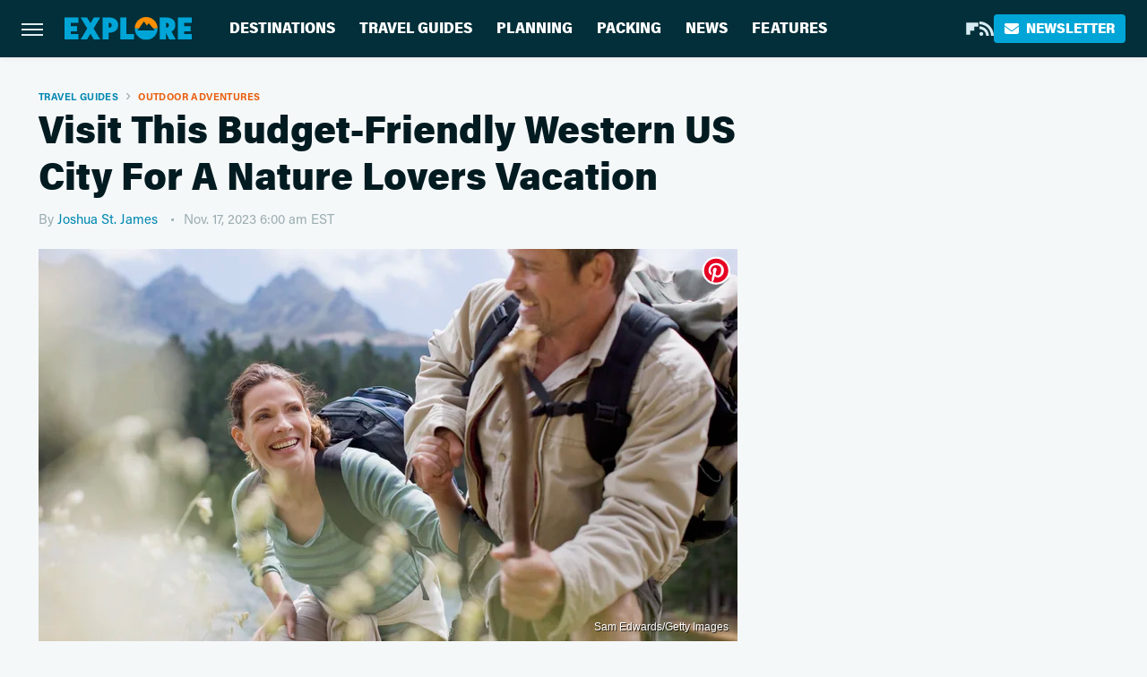

--- FILE ---
content_type: text/html; charset=UTF-8
request_url: https://www.explore.com/1449146/visit-budget-friendly-colorado-springs-nature-lovers-vacation/
body_size: 18020
content:
<!DOCTYPE html>
<html xmlns="http://www.w3.org/1999/xhtml" lang="en-US">
<head>
            
        <script type="text/javascript" async="async" data-noptimize="1" data-cfasync="false" src="https://scripts.mediavine.com/tags/explore.js"></script>            <link rel="preload" href="/wp-content/themes/unified/css/article.explore.min.css?design=3&v=1769008544" as="style"><link rel="preload" href="https://www.explore.com/img/gallery/visit-this-budget-friendly-western-us-city-for-a-nature-lovers-vacation/intro-1700170201.sm.webp" as="image">
<link class="preloadFont" rel="preload" href="https://www.explore.com/font/acumin-pro-regular.woff2" as="font" crossorigin>
<link class="preloadFont" rel="preload" href="https://www.explore.com/font/acumin-pro-bold.woff2" as="font" crossorigin>
<link class="preloadFont" rel="preload" href="https://www.explore.com/font/acumin-pro-semicondensed-bold.woff2" as="font" crossorigin>

        <link rel="stylesheet" type="text/css" href="/wp-content/themes/unified/css/article.explore.min.css?design=3&v=1769008544" />
        <meta http-equiv="Content-Type" content="text/html; charset=utf8" />
        <meta name="viewport" content="width=device-width, initial-scale=1.0">
        <meta http-equiv="Content-Security-Policy" content="block-all-mixed-content" />
        <meta http-equiv="X-UA-Compatible" content="IE=10" />
        
        
                <meta name="robots" content="max-image-preview:large">
        <meta name="thumbnail" content="https://www.explore.com/img/gallery/visit-this-budget-friendly-western-us-city-for-a-nature-lovers-vacation/l-intro-1700170201.jpg">
        <title>Visit This Budget-Friendly Western US City For A Nature Lovers Vacation</title>
        <meta name='description' content="Traveling can be expensive, but it doesn&#39;t have to be. This Colorado city is filled with outdoor activities that&#39;ll get you in nature, but save your wallet." />
        <meta property="mrf:tags" content="Content Type:Legacy Article;Primary Category:Outdoor Adventures;Category:Travel Guides;Category:Outdoor Adventures;Category:Destinations;Category:United States;Headline Approver:Madison LaVoy;Trello Board:Legacy;Pitcher:Madison LaVoy" />
        
                <meta property="og:site_name" content="Explore" />
        <meta property="og:title" content="Visit This Budget-Friendly Western US City For A Nature Lovers Vacation - Explore">
        <meta property="og:image" content="https://www.explore.com/img/gallery/visit-this-budget-friendly-western-us-city-for-a-nature-lovers-vacation/l-intro-1700170201.jpg" />
        <meta property="og:description" content="Traveling can be expensive, but it doesn&#39;t have to be. This Colorado city is filled with outdoor activities that&#39;ll get you in nature, but save your wallet.">
        <meta property="og:type" content="article">
        <meta property="og:url" content="https://www.explore.com/1449146/visit-budget-friendly-colorado-springs-nature-lovers-vacation/">
                <meta name="twitter:title" content="Visit This Budget-Friendly Western US City For A Nature Lovers Vacation - Explore">
        <meta name="twitter:description" content="Traveling can be expensive, but it doesn&#39;t have to be. This Colorado city is filled with outdoor activities that&#39;ll get you in nature, but save your wallet.">
        <meta name="twitter:card" content="summary_large_image">
        <meta name="twitter:image" content="https://www.explore.com/img/gallery/visit-this-budget-friendly-western-us-city-for-a-nature-lovers-vacation/l-intro-1700170201.jpg">
            <meta property="article:published_time" content="2023-11-17T11:00:52+00:00" />
    <meta property="article:modified_time" content="2023-11-17T11:00:52+00:00" />
    <meta property="article:author" content="Joshua St. James" />
        
        <link rel="shortcut icon" href="https://www.explore.com/img/explore-favicon-448x448.png">
        <link rel="icon" href="https://www.explore.com/img/explore-favicon-448x448.png">
        <link rel="canonical" href="https://www.explore.com/1449146/visit-budget-friendly-colorado-springs-nature-lovers-vacation/"/>
        <link rel="alternate" type="application/rss+xml" title="Outdoor Adventures - Explore" href="https://www.explore.com/category/outdoor-adventures/feed/" />

        
        <script type="application/ld+json">{"@context":"http:\/\/schema.org","@type":"Article","mainEntityOfPage":{"@type":"WebPage","@id":"https:\/\/www.explore.com\/1449146\/visit-budget-friendly-colorado-springs-nature-lovers-vacation\/","url":"https:\/\/www.explore.com\/1449146\/visit-budget-friendly-colorado-springs-nature-lovers-vacation\/","breadcrumb":{"@type":"BreadcrumbList","itemListElement":[{"@type":"ListItem","position":1,"item":{"@id":"https:\/\/www.explore.com\/category\/travel-guides\/","name":"Travel Guides"}},{"@type":"ListItem","position":2,"item":{"@id":"https:\/\/www.explore.com\/category\/outdoor-adventures\/","name":"Outdoor Adventures"}}]}},"isAccessibleForFree":true,"headline":"Visit This Budget-Friendly Western US City For A Nature Lovers Vacation","image":{"@type":"ImageObject","url":"https:\/\/www.explore.com\/img\/gallery\/visit-this-budget-friendly-western-us-city-for-a-nature-lovers-vacation\/l-intro-1700170201.jpg","height":898,"width":1600},"datePublished":"2023-11-17T11:00:52+00:00","dateModified":"2023-11-17T11:00:52+00:00","author":[{"@type":"Person","name":"Joshua St. James","description":"As a freelance writer, Joshua has contributed travel articles to industry publications such as Only In Your State, Places, Travel, and more. With over a decade of experience in the travel industry, Joshua has been a dedicated advocate for sustainable and responsible tourism.","url":"https:\/\/www.explore.com\/author\/joshuastjames\/","knowsAbout":["U.S. National Parks","Sustainable Tourism","Nomadism & Van Life"],"sameAs":["https:\/\/www.instagram.com\/joshuasaintjames"]}],"publisher":{"@type":"Organization","address":{"@type":"PostalAddress","streetAddress":"11787 Lantern Road #201","addressLocality":"Fishers","addressRegion":"IN","postalCode":"46038","addressCountry":"US"},"contactPoint":{"@type":"ContactPoint","telephone":"(908) 514-8038","contactType":"customer support","email":"staff@explore.com"},"publishingPrinciples":"https:\/\/www.explore.com\/policies\/","@id":"https:\/\/www.explore.com\/","name":"Explore","url":"https:\/\/www.explore.com\/","logo":{"@type":"ImageObject","url":"https:\/\/www.explore.com\/img\/explore-meta-image-1280x720.png","caption":"Explore Logo"},"description":"The one-stop destination for vacation guides, travel tips, and planning advice - all from local experts and tourism specialists.","sameAs":["https:\/\/flipboard.com\/@Exploredotcom","https:\/\/subscribe.explore.com\/newsletter"]},"description":"Traveling can be expensive, but it doesn&#39;t have to be. This Colorado city is filled with outdoor activities that&#39;ll get you in nature, but save your wallet."}</script>
                </head>
<body>
<div id="wrapper">
    <div class="page-wrap">
        <header id="header" class="">
            <div class="nav-drop">
                <div class="jcf-scrollable">
                    <div class="aside-holder">
                                    <nav id="aside-nav">
                <div class="nav-top">
                    <div class="logo">
                        <a href="/" class="logo-holder">
                            <img src="https://www.explore.com/img/explore-logo.svg" alt="Explore" width="139" height="25">
                        </a>
                        <a href="#" class="nav-opener close"></a>
                    </div>
                </div>
                
                <ul class="main-nav"><li class="navlink navlink-destinations"><a href="/category/destinations/">Destinations</a><input type="checkbox" id="subnav-button-destinations"><label for="subnav-button-destinations"></label><ul class="main-nav"><li class="subnavlink navlink-united-states"><a href="/category/united-states/">United States</a></li><li class="subnavlink navlink-canada"><a href="/category/canada/">Canada</a></li><li class="subnavlink navlink-caribbean"><a href="/category/caribbean/">Caribbean</a></li><li class="subnavlink navlink-mexico"><a href="/category/mexico/">Mexico</a></li><li class="subnavlink navlink-central-and-south-america"><a href="/category/central-and-south-america/">Central & South America</a></li><li class="subnavlink navlink-europe"><a href="/category/europe/">Europe</a></li><li class="subnavlink navlink-asia"><a href="/category/asia/">Asia</a></li><li class="subnavlink navlink-india"><a href="/category/india/">India</a></li><li class="subnavlink navlink-australia-and-new-zealand"><a href="/category/australia-and-new-zealand/">Australia & New Zealand</a></li><li class="subnavlink navlink-middle-east"><a href="/category/middle-east/">Middle East</a></li><li class="subnavlink navlink-africa"><a href="/category/africa/">Africa</a></li></ul></li><li class="navlink navlink-travel-guides"><a href="/category/travel-guides/">Travel Guides</a><input type="checkbox" id="subnav-button-travel-guides"><label for="subnav-button-travel-guides"></label><ul class="main-nav"><li class="subnavlink navlink-weekend-getaways"><a href="/category/weekend-getaways/">Weekend Getaways</a></li><li class="subnavlink navlink-international"><a href="/category/international/">International</a></li><li class="subnavlink navlink-travel-safety-guides"><a href="/category/travel-safety-guides/">Safety</a></li><li class="subnavlink navlink-outdoor-adventures"><a href="/category/outdoor-adventures/">Outdoor Adventures</a></li><li class="subnavlink navlink-family-friendly"><a href="/category/family-friendly/">Family Friendly</a></li><li class="subnavlink navlink-couples"><a href="/category/couples/">Couples</a></li><li class="subnavlink navlink-solo-travel"><a href="/category/solo-travel/">Solo Travel</a></li><li class="subnavlink navlink-beach-vacations"><a href="/category/beach-vacations/">Beach Vacations</a></li><li class="subnavlink navlink-road-trips"><a href="/category/road-trips/">Road Trips</a></li><li class="subnavlink navlink-cruises"><a href="/category/cruises/">Cruises</a></li><li class="subnavlink navlink-culinary-vacations"><a href="/category/culinary-vacations/">Culinary Vacations</a></li></ul></li><li class="navlink navlink-planning"><a href="/category/planning/">Planning</a><input type="checkbox" id="subnav-button-planning"><label for="subnav-button-planning"></label><ul class="main-nav"><li class="subnavlink navlink-booking"><a href="/category/booking/">Booking</a></li><li class="subnavlink navlink-planes-trains-and-automobiles"><a href="/category/planes-trains-and-automobiles/">Planes, Trains & Automobiles</a></li><li class="subnavlink navlink-all-inclusive-resorts"><a href="/category/all-inclusive-resorts/">All-Inclusive Resorts</a></li><li class="subnavlink navlink-hotels"><a href="/category/hotels/">Hotels</a></li><li class="subnavlink navlink-airbnb-rentals"><a href="/category/airbnb-rentals/">Airbnb & Rentals</a></li><li class="subnavlink navlink-timeshares"><a href="/category/timeshares/">Timeshares</a></li><li class="subnavlink navlink-car-rentals"><a href="/category/car-rentals/">Car Rentals</a></li></ul></li><li class="navlink navlink-packing"><a href="/category/packing/">Packing</a><input type="checkbox" id="subnav-button-packing"><label for="subnav-button-packing"></label><ul class="main-nav"><li class="subnavlink navlink-tips-and-hacks"><a href="/category/tips-and-hacks/">Tips & Hacks</a></li><li class="subnavlink navlink-shopping-packing"><a href="/category/shopping-packing/">Shopping</a></li><li class="subnavlink navlink-travel-style"><a href="/category/travel-style/">Travel Style</a></li><li class="subnavlink navlink-luggage"><a href="/category/luggage/">Luggage</a></li></ul></li><li class="navlink navlink-news"><a href="/category/news/">News</a></li><li class="navlink navlink-features"><a href="/category/features/">Features</a></li></ul>        <ul class="social-buttons">
            <li><a href="https://flipboard.com/@Exploredotcom" target="_blank" title="Flipboard" aria-label="Flipboard"><svg class="icon"><use xlink:href="#flipboard"></use></svg></a></li><li><a href="/feed/" target="_blank" title="RSS" aria-label="RSS"><svg class="icon"><use xlink:href="#rss"></use></svg></a></li>
            
            <li class="menu-btn newsletter-btn"><a href="https://subscribe.explore.com/newsletter?utm_source=explore&utm_medium=side-nav" target="_blank" title="Newsletter" aria-label="Newsletter"><svg class="icon"><use xlink:href="#revue"></use></svg>Newsletter</a></li>
        </ul>            <ul class="info-links">
                <li class="info-link first-info-link"><a href="/about/">About</a></li>
                <li class="info-link"><a href="/policies/">Editorial Policies</a></li>
                
                <li class="info-link"><a href="/our-experts/">Our Experts</a></li>
                <li class="info-link"><a href="https://www.explore.com/privacy-policy/" target="_blank">Privacy Policy</a></a>
                <li class="info-link"><a href="https://www.static.com/terms" target="_blank">Terms of Use</a></li>
            </ul>
            </nav>                        <div class="nav-bottom">
                            <span class="copyright-info">&copy; 2026                                <a href="https://www.static.com/" target="_blank">Static Media</a>. All Rights Reserved
                            </span>
                        </div>
                    </div>
                </div>
            </div>
            <div id="bg"></div>
         
            <div id="header-container">
                <div id="hamburger-holder">
                    <div class="hamburger nav-opener"></div>
                </div>

                    <div id="logo" class="top-nav-standard">
        <a href="/"><img src="https://www.explore.com/img/explore-logo.svg" alt="Explore" width="139" height="25"></a>
    </div>
                <div id="logo-icon" class="top-nav-scrolled">
                    <a href="/" >
                        <img src="https://www.explore.com/img/explore-icon.svg" alt="Explore" width="28" height="28">                    </a>
                </div>

                <div id="top-nav-title" class="top-nav-scrolled">Visit This Budget-Friendly Western US City For A Nature Lovers Vacation</div>

                            <div id="top-nav" class="top-nav-standard">
                <nav id="top-nav-holder">
                    
                    <a href="/category/destinations/" class="navlink-destinations">Destinations</a>
<a href="/category/travel-guides/" class="navlink-travel-guides">Travel Guides</a>
<a href="/category/planning/" class="navlink-planning">Planning</a>
<a href="/category/packing/" class="navlink-packing">Packing</a>
<a href="/category/news/" class="navlink-news">News</a>
<a href="/category/features/" class="navlink-features">Features</a>

                </nav>
            </div>                <svg width="0" height="0" class="hidden">
            <symbol version="1.1" xmlns="http://www.w3.org/2000/svg" viewBox="0 0 16 16" id="rss">
    <path d="M2.13 11.733c-1.175 0-2.13 0.958-2.13 2.126 0 1.174 0.955 2.122 2.13 2.122 1.179 0 2.133-0.948 2.133-2.122-0-1.168-0.954-2.126-2.133-2.126zM0.002 5.436v3.067c1.997 0 3.874 0.781 5.288 2.196 1.412 1.411 2.192 3.297 2.192 5.302h3.080c-0-5.825-4.739-10.564-10.56-10.564zM0.006 0v3.068c7.122 0 12.918 5.802 12.918 12.932h3.076c0-8.82-7.176-16-15.994-16z"></path>
</symbol>
        <symbol xmlns="http://www.w3.org/2000/svg" viewBox="0 0 512 512" id="twitter">
    <path d="M389.2 48h70.6L305.6 224.2 487 464H345L233.7 318.6 106.5 464H35.8L200.7 275.5 26.8 48H172.4L272.9 180.9 389.2 48zM364.4 421.8h39.1L151.1 88h-42L364.4 421.8z"></path>
</symbol>
        <symbol xmlns="http://www.w3.org/2000/svg" viewBox="0 0 32 32" id="facebook">
    <path d="M19 6h5V0h-5c-3.86 0-7 3.14-7 7v3H8v6h4v16h6V16h5l1-6h-6V7c0-.542.458-1 1-1z"></path>
</symbol>
        <symbol xmlns="http://www.w3.org/2000/svg" viewBox="0 0 14 14" id="flipboard">
    <path d="m 6.9999999,0.99982 5.9993001,0 0,1.99835 0,1.99357 -1.993367,0 -1.9980673,0 -0.014998,1.99357 -0.01,1.99835 -1.9980669,0.01 -1.9933674,0.0146 -0.014998,1.99835 -0.01,1.99357 -1.9834686,0 -1.9836686,0 0,-6.00006 0,-5.99994 5.9992001,0 z"></path>
</symbol>
        <symbol viewBox="0 0 24 24" xmlns="http://www.w3.org/2000/svg" id="instagram">
    <path d="M17.3183118,0.0772036939 C18.5358869,0.132773211 19.3775594,0.311686093 20.156489,0.614412318 C20.9357539,0.917263935 21.5259307,1.30117806 22.1124276,1.88767349 C22.6988355,2.47414659 23.0827129,3.06422396 23.3856819,3.84361655 C23.688357,4.62263666 23.8672302,5.46418415 23.9227984,6.68172489 C23.9916356,8.19170553 24,8.72394829 24,11.9999742 C24,15.2760524 23.9916355,15.808302 23.9227954,17.3182896 C23.8672306,18.5358038 23.6883589,19.3773584 23.3855877,20.1566258 C23.0826716,20.9358162 22.6987642,21.5259396 22.1124276,22.1122749 C21.5259871,22.6987804 20.9357958,23.0827198 20.1563742,23.3856323 C19.3772192,23.6883583 18.5357324,23.8672318 17.3183209,23.9227442 C15.8086874,23.9916325 15.2765626,24 12,24 C8.72343739,24 8.19131258,23.9916325 6.68172382,23.9227463 C5.46426077,23.8672314 4.62270711,23.6883498 3.84342369,23.3855738 C3.0641689,23.0827004 2.47399369,22.6987612 1.88762592,22.1123283 C1.30117312,21.525877 0.91721975,20.9357071 0.614318116,20.1563835 C0.311643016,19.3773633 0.132769821,18.5358159 0.0772038909,17.3183251 C0.0083529426,15.8092887 0,15.2774634 0,11.9999742 C0,8.7225328 0.00835296697,8.19071076 0.0772047368,6.68165632 C0.132769821,5.46418415 0.311643016,4.62263666 0.614362729,3.84350174 C0.91719061,3.06430165 1.30113536,2.4741608 1.88757245,1.88772514 C2.47399369,1.30123879 3.0641689,0.917299613 3.84345255,0.614414972 C4.62236201,0.311696581 5.46409415,0.132773979 6.68163888,0.0772035898 C8.19074867,0.00835221992 8.72252573,0 12,0 C15.2774788,0 15.8092594,0.00835235053 17.3183118,0.0772036939 Z M12,2.66666667 C8.75959504,2.66666667 8.26400713,2.67445049 6.80319929,2.74109814 C5.87614637,2.78341009 5.31952221,2.90172878 4.80947575,3.09995521 C4.37397765,3.26922052 4.09725505,3.44924273 3.77324172,3.77329203 C3.44916209,4.09737087 3.26913181,4.37408574 3.09996253,4.80937168 C2.90169965,5.31965737 2.78340891,5.87618164 2.74109927,6.80321713 C2.67445122,8.26397158 2.66666667,8.75960374 2.66666667,11.9999742 C2.66666667,15.2403924 2.67445121,15.7360281 2.74109842,17.1967643 C2.78340891,18.1238184 2.90169965,18.6803426 3.09990404,19.1904778 C3.26914133,19.6259017 3.44919889,19.9026659 3.77329519,20.2267614 C4.09725505,20.5507573 4.37397765,20.7307795 4.80932525,20.8999863 C5.31971515,21.0982887 5.87621193,21.2165784 6.80323907,21.2588497 C8.26460439,21.3255353 8.76051223,21.3333333 12,21.3333333 C15.2394878,21.3333333 15.7353956,21.3255353 17.1968056,21.2588476 C18.123775,21.216579 18.6802056,21.0982995 19.1905083,20.9000309 C19.6260288,20.7307713 19.9027426,20.5507596 20.2267583,20.226708 C20.5507492,19.9027179 20.7308046,19.6259456 20.9000375,19.1906283 C21.0983009,18.6803412 21.2165908,18.1238118 21.2588986,17.196779 C21.3255376,15.7350718 21.3333333,15.2390126 21.3333333,11.9999742 C21.3333333,8.76098665 21.3255376,8.26493375 21.2589016,6.80323567 C21.2165911,5.87618164 21.0983004,5.31965737 20.9001178,4.80957831 C20.7308131,4.37403932 20.550774,4.09729207 20.2267583,3.77324038 C19.9027658,3.44924868 19.6260264,3.26922777 19.1905015,3.09996643 C18.6803988,2.90171817 18.1238378,2.78341062 17.1967608,2.74109868 C15.7359966,2.67445057 15.2404012,2.66666667 12,2.66666667 Z M12,18.2222222 C8.56356156,18.2222222 5.77777778,15.4364384 5.77777778,12 C5.77777778,8.56356156 8.56356156,5.77777778 12,5.77777778 C15.4364384,5.77777778 18.2222222,8.56356156 18.2222222,12 C18.2222222,15.4364384 15.4364384,18.2222222 12,18.2222222 Z M12,15.5555556 C13.9636791,15.5555556 15.5555556,13.9636791 15.5555556,12 C15.5555556,10.0363209 13.9636791,8.44444444 12,8.44444444 C10.0363209,8.44444444 8.44444444,10.0363209 8.44444444,12 C8.44444444,13.9636791 10.0363209,15.5555556 12,15.5555556 Z M18.2222222,7.11111111 C17.4858426,7.11111111 16.8888889,6.51415744 16.8888889,5.77777778 C16.8888889,5.04139811 17.4858426,4.44444444 18.2222222,4.44444444 C18.9586019,4.44444444 19.5555556,5.04139811 19.5555556,5.77777778 C19.5555556,6.51415744 18.9586019,7.11111111 18.2222222,7.11111111 Z"/>
</symbol>
         <symbol xmlns="http://www.w3.org/2000/svg" viewBox="0 0 448 512" id="linkedin">
    <path d="M100.3 448H7.4V148.9h92.9zM53.8 108.1C24.1 108.1 0 83.5 0 53.8a53.8 53.8 0 0 1 107.6 0c0 29.7-24.1 54.3-53.8 54.3zM447.9 448h-92.7V302.4c0-34.7-.7-79.2-48.3-79.2-48.3 0-55.7 37.7-55.7 76.7V448h-92.8V148.9h89.1v40.8h1.3c12.4-23.5 42.7-48.3 87.9-48.3 94 0 111.3 61.9 111.3 142.3V448z"/>
</symbol>
        <symbol xmlns="http://www.w3.org/2000/svg" viewBox="0 0 240.1 113.49" id="muckrack">
    <path class="b" d="M223.2,73.59c11.2-7.6,16.8-20.3,16.9-33.3C240.1,20.39,226.8.09,199.4.09c-8.35-.1-18.27-.1-28.14-.07-9.86.02-19.66.07-27.76.07v113.4h29.6v-35h17l17.1,35h30.6l.8-5-18.7-33.4c2.5-.8,3.3-1.5,3.3-1.5ZM199,54.29h-25.8v-29.7h25.8c8.4,0,12.3,7.4,12.3,14.6s-4.1,15.1-12.3,15.1Z"/><polygon class="b" points="0 .14 10.9 .14 64.5 49.24 117.9 .14 129.3 .14 129.3 113.34 99.7 113.34 99.7 54.24 66.1 83.74 62.7 83.74 29.6 54.24 29.6 113.34 0 113.34 0 .14"/>
</symbol>
        <symbol xmlns="http://www.w3.org/2000/svg" viewBox="7 2 2 12" id="youtube">
    <path d="M15.841 4.8c0 0-0.156-1.103-0.637-1.587-0.609-0.637-1.291-0.641-1.603-0.678-2.237-0.163-5.597-0.163-5.597-0.163h-0.006c0 0-3.359 0-5.597 0.163-0.313 0.038-0.994 0.041-1.603 0.678-0.481 0.484-0.634 1.587-0.634 1.587s-0.159 1.294-0.159 2.591v1.213c0 1.294 0.159 2.591 0.159 2.591s0.156 1.103 0.634 1.588c0.609 0.637 1.409 0.616 1.766 0.684 1.281 0.122 5.441 0.159 5.441 0.159s3.363-0.006 5.6-0.166c0.313-0.037 0.994-0.041 1.603-0.678 0.481-0.484 0.637-1.588 0.637-1.588s0.159-1.294 0.159-2.591v-1.213c-0.003-1.294-0.162-2.591-0.162-2.591zM6.347 10.075v-4.497l4.322 2.256-4.322 2.241z"></path>
</symbol>
        <symbol xmlns="http://www.w3.org/2000/svg" viewBox="0 0 512 512" id="pinterest">
    <g>
    <path d="M220.646,338.475C207.223,408.825,190.842,476.269,142.3,511.5
            c-14.996-106.33,21.994-186.188,39.173-270.971c-29.293-49.292,3.518-148.498,65.285-124.059
            c76.001,30.066-65.809,183.279,29.38,202.417c99.405,19.974,139.989-172.476,78.359-235.054
            C265.434-6.539,95.253,81.775,116.175,211.161c5.09,31.626,37.765,41.22,13.062,84.884c-57.001-12.65-74.005-57.6-71.822-117.533
            c3.53-98.108,88.141-166.787,173.024-176.293c107.34-12.014,208.081,39.398,221.991,140.376
            c15.67,113.978-48.442,237.412-163.23,228.529C258.085,368.704,245.023,353.283,220.646,338.475z">
    </path>
    </g>
</symbol>
        <symbol xmlns="http://www.w3.org/2000/svg" viewBox="0 0 32 32" id="tiktok">
    <path d="M 22.472559,-3.8146973e-6 C 23.000559,4.5408962 25.535059,7.2481962 29.941559,7.5361962 v 5.1073998 c -2.5536,0.2496 -4.7905,-0.5856 -7.3922,-2.1601 v 9.5523 c 0,12.1348 -13.2292004,15.927 -18.5478004,7.2291 -3.4177,-5.597 -1.3248,-15.4181 9.6387004,-15.8117 v 5.3857 c -0.8352,0.1344 -1.728,0.3456 -2.5441,0.6241 -2.4384004,0.8256 -3.8209004,2.3712 -3.4369004,5.0977 0.7392,5.2226 10.3204004,6.7682 9.5235004,-3.4369 V 0.00959619 h 5.2898 z" />
</symbol>
        <symbol xmlns="http://www.w3.org/2000/svg" viewBox="0 0 32 32" id="twitch">
    <path d="M3 0l-3 5v23h8v4h4l4-4h5l9-9v-19h-27zM26 17l-5 5h-5l-4 4v-4h-6v-18h20v13z"></path><path d="M19 8h3v8h-3v-8z"></path><path d="M13 8h3v8h-3v-8z"></path>
</symbol>
        <symbol xmlns="http://www.w3.org/2000/svg" viewBox="0 0 512.016 512.016" id="snapchat" >
    <g>
        <g>
            <path d="M500.459,375.368c-64.521-10.633-93.918-75.887-97.058-83.294c-0.06-0.145-0.307-0.666-0.375-0.819
                c-3.234-6.571-4.036-11.904-2.347-15.838c3.388-8.013,17.741-12.553,26.931-15.462c2.586-0.836,5.009-1.604,6.938-2.372
                c18.586-7.339,27.913-16.717,27.716-27.895c-0.179-8.866-7.134-17.007-17.434-20.651c-3.55-1.485-7.774-2.295-11.887-2.295
                c-2.842,0-7.066,0.401-11.102,2.287c-7.868,3.678-14.865,5.658-20.156,5.888c-2.355-0.094-4.139-0.486-5.427-0.922
                c0.162-2.79,0.35-5.658,0.529-8.585l0.094-1.493c2.193-34.807,4.915-78.123-6.673-104.081
                c-34.27-76.834-106.999-82.807-128.478-82.807l-10.018,0.094c-21.436,0-94.029,5.965-128.265,82.756
                c-11.614,26.018-8.866,69.316-6.664,104.115c0.213,3.422,0.427,6.758,0.614,10.01c-1.468,0.503-3.584,0.947-6.46,0.947
                c-6.161,0-13.542-1.997-21.931-5.922c-12.126-5.683-34.295,1.911-37.291,17.647c-1.63,8.516,1.801,20.796,27.383,30.908
                c1.988,0.785,4.489,1.587,7.561,2.56c8.576,2.722,22.929,7.27,26.325,15.266c1.681,3.951,0.879,9.284-2.662,16.512
                c-1.263,2.944-31.65,72.124-98.765,83.174c-6.963,1.143-11.93,7.322-11.537,14.353c0.111,1.954,0.563,3.917,1.399,5.897
                c5.641,13.193,27.119,22.349,67.55,28.766c0.887,2.295,1.92,7.006,2.509,9.737c0.853,3.9,1.749,7.927,2.97,12.1
                c1.229,4.224,4.881,11.307,15.445,11.307c3.575,0,7.714-0.811,12.211-1.681c6.468-1.271,15.309-2.995,26.274-2.995
                c6.084,0,12.416,0.546,18.825,1.604c12.092,2.005,22.699,9.506,35.004,18.202c18.116,12.809,34.586,22.605,67.524,22.605
                c0.87,0,1.732-0.026,2.577-0.085c1.22,0.06,2.449,0.085,3.695,0.085c28.851,0,54.246-7.62,75.494-22.63
                c11.742-8.311,22.835-16.162,34.935-18.176c6.426-1.058,12.766-1.604,18.85-1.604c10.513,0,18.901,1.348,26.385,2.816
                c5.06,0.998,9.02,1.476,12.672,1.476c7.373,0,12.8-4.053,14.874-11.127c1.195-4.113,2.091-8.021,2.961-12.015
                c0.461-2.125,1.57-7.211,2.509-9.66c39.851-6.34,60.203-15.138,65.835-28.297c0.845-1.894,1.34-3.9,1.476-6.033
                C512.372,382.707,507.422,376.529,500.459,375.368z"/>
        </g>
    </g>
</symbol>
        <symbol xmlns="http://www.w3.org/2000/svg" viewBox="0 0 192 192" id="threads">
    <path d="M141.537 88.9883C140.71 88.5919 139.87 88.2104 139.019 87.8451C137.537 60.5382 122.616 44.905 97.5619 44.745C97.4484 44.7443 97.3355 44.7443 97.222 44.7443C82.2364 44.7443 69.7731 51.1409 62.102 62.7807L75.881 72.2328C81.6116 63.5383 90.6052 61.6848 97.2286 61.6848C97.3051 61.6848 97.3819 61.6848 97.4576 61.6855C105.707 61.7381 111.932 64.1366 115.961 68.814C118.893 72.2193 120.854 76.925 121.825 82.8638C114.511 81.6207 106.601 81.2385 98.145 81.7233C74.3247 83.0954 59.0111 96.9879 60.0396 116.292C60.5615 126.084 65.4397 134.508 73.775 140.011C80.8224 144.663 89.899 146.938 99.3323 146.423C111.79 145.74 121.563 140.987 128.381 132.296C133.559 125.696 136.834 117.143 138.28 106.366C144.217 109.949 148.617 114.664 151.047 120.332C155.179 129.967 155.42 145.8 142.501 158.708C131.182 170.016 117.576 174.908 97.0135 175.059C74.2042 174.89 56.9538 167.575 45.7381 153.317C35.2355 139.966 29.8077 120.682 29.6052 96C29.8077 71.3178 35.2355 52.0336 45.7381 38.6827C56.9538 24.4249 74.2039 17.11 97.0132 16.9405C119.988 17.1113 137.539 24.4614 149.184 38.788C154.894 45.8136 159.199 54.6488 162.037 64.9503L178.184 60.6422C174.744 47.9622 169.331 37.0357 161.965 27.974C147.036 9.60668 125.202 0.195148 97.0695 0H96.9569C68.8816 0.19447 47.2921 9.6418 32.7883 28.0793C19.8819 44.4864 13.2244 67.3157 13.0007 95.9325L13 96L13.0007 96.0675C13.2244 124.684 19.8819 147.514 32.7883 163.921C47.2921 182.358 68.8816 191.806 96.9569 192H97.0695C122.03 191.827 139.624 185.292 154.118 170.811C173.081 151.866 172.51 128.119 166.26 113.541C161.776 103.087 153.227 94.5962 141.537 88.9883ZM98.4405 129.507C88.0005 130.095 77.1544 125.409 76.6196 115.372C76.2232 107.93 81.9158 99.626 99.0812 98.6368C101.047 98.5234 102.976 98.468 104.871 98.468C111.106 98.468 116.939 99.0737 122.242 100.233C120.264 124.935 108.662 128.946 98.4405 129.507Z" />
</symbol>
        <symbol xmlns="http://www.w3.org/2000/svg" viewBox="0 0 512 512" id="bluesky">
    <path d="M111.8 62.2C170.2 105.9 233 194.7 256 242.4c23-47.6 85.8-136.4 144.2-180.2c42.1-31.6 110.3-56 110.3 21.8c0 15.5-8.9 130.5-14.1 149.2C478.2 298 412 314.6 353.1 304.5c102.9 17.5 129.1 75.5 72.5 133.5c-107.4 110.2-154.3-27.6-166.3-62.9l0 0c-1.7-4.9-2.6-7.8-3.3-7.8s-1.6 3-3.3 7.8l0 0c-12 35.3-59 173.1-166.3 62.9c-56.5-58-30.4-116 72.5-133.5C100 314.6 33.8 298 15.7 233.1C10.4 214.4 1.5 99.4 1.5 83.9c0-77.8 68.2-53.4 110.3-21.8z"/>
</symbol>
        <symbol xmlns="http://www.w3.org/2000/svg" viewBox="0 0 618 478" id="google">
    <path d="M617.84 456.59C617.82 467.86 608.68 477 597.41 477.02H20.43C9.16 477 0.02 467.86 0 456.59V20.43C0.02 9.16 9.16 0.02 20.43 0H597.41C608.68 0.02 617.82 9.16 617.84 20.43V456.59ZM516.79 342.6V302.74C516.79 301.26 515.59 300.06 514.11 300.06H335.02V345.46H514.11C515.61 345.44 516.82 344.2 516.79 342.7C516.79 342.67 516.79 342.64 516.79 342.6ZM544.02 256.35V216.31C544.04 214.83 542.86 213.61 541.38 213.59C541.37 213.59 541.35 213.59 541.34 213.59H335.02V258.99H541.34C542.79 259.02 543.99 257.86 544.02 256.41C544.02 256.36 544.02 256.32 544.02 256.27V256.36V256.35ZM516.79 170.1V129.88C516.79 128.4 515.59 127.2 514.11 127.2H335.02V172.6H514.11C515.56 172.58 516.74 171.42 516.79 169.97V170.11V170.1ZM180.59 218.08V258.93H239.6C234.74 283.9 212.77 302.01 180.59 302.01C144.24 300.72 115.81 270.2 117.11 233.84C118.34 199.3 146.05 171.59 180.59 170.36C196.12 170.1 211.13 175.97 222.35 186.7L253.49 155.6C233.78 137.06 207.65 126.88 180.59 127.18C120.42 127.18 71.64 175.96 71.64 236.13C71.64 296.3 120.42 345.08 180.59 345.08C240.76 345.08 285 300.82 285 238.49C284.96 231.59 284.39 224.69 283.27 217.88L180.59 218.06V218.08Z"/>
</symbol>
        <symbol id="website" viewBox="0 0 17 17" xmlns="http://www.w3.org/2000/svg">
    <path fill-rule="evenodd" clip-rule="evenodd" d="M1.91041 1.47245C3.56879 -0.185927 6.25755 -0.185927 7.91592 1.47245L10.9186 4.47521C12.577 6.13361 12.577 8.82231 10.9186 10.4807C10.5041 10.8954 9.83185 10.8954 9.41728 10.4807C9.00271 10.0661 9.00271 9.39389 9.41728 8.97932C10.2465 8.15019 10.2465 6.80573 9.41728 5.97659L6.41454 2.97383C5.58535 2.14465 4.24097 2.14465 3.41178 2.97383C2.58261 3.80302 2.58261 5.1474 3.41178 5.97659L4.16248 6.72728C4.57708 7.14185 4.57707 7.81407 4.16248 8.22864C3.74789 8.64321 3.07569 8.64321 2.6611 8.22864L1.91041 7.47796C0.252031 5.81959 0.252031 3.13083 1.91041 1.47245ZM7.91592 5.9766C8.33049 6.39116 8.33049 7.06339 7.91592 7.47796C7.08678 8.3072 7.08678 9.65155 7.91592 10.4807L10.9186 13.4835C11.7479 14.3127 13.0922 14.3127 13.9215 13.4835C14.7506 12.6543 14.7506 11.3099 13.9215 10.4807L13.1708 9.73C12.7561 9.31544 12.7561 8.64321 13.1708 8.22864C13.5854 7.81407 14.2575 7.81407 14.6722 8.22864L15.4228 8.97932C17.0812 10.6377 17.0812 13.3265 15.4228 14.9849C13.7645 16.6433 11.0757 16.6433 9.41728 14.9849L6.41455 11.9822C4.75618 10.3238 4.75618 7.63498 6.41455 5.9766C6.82912 5.562 7.50135 5.562 7.91592 5.9766Z"/>
</symbol>
            <symbol xmlns="http://www.w3.org/2000/svg" viewBox="0 0 512 512" id="revue">
        <path d="M48 64C21.5 64 0 85.5 0 112c0 15.1 7.1 29.3 19.2 38.4L236.8 313.6c11.4 8.5 27 8.5 38.4 0L492.8 150.4c12.1-9.1 19.2-23.3 19.2-38.4c0-26.5-21.5-48-48-48H48zM0 176V384c0 35.3 28.7 64 64 64H448c35.3 0 64-28.7 64-64V176L294.4 339.2c-22.8 17.1-54 17.1-76.8 0L0 176z"/>
    </symbol>
        
        
        
        <symbol xmlns="http://www.w3.org/2000/svg" viewBox="0 0 16 16" id="advertise">
            <g clip-path="url(#clip0_1911_5435)">
            <path fill-rule="evenodd" clip-rule="evenodd" d="M12 1.40497L2.26973 4.27073L0 2.34144V12.6558L2.26967 10.7271L3.84476 11.191V14.1933C3.84529 15.229 4.55813 16.067 5.43904 16.0676H9.23405C9.67247 16.0682 10.0745 15.8571 10.3609 15.5183C10.6488 15.1814 10.8284 14.709 10.8278 14.1932V13.2478L12 13.593V1.40497ZM5.09306 14.5997C5.00434 14.4935 4.95039 14.3537 4.94986 14.1932V11.5168L9.72281 12.9219V14.1932C9.72227 14.3537 9.66885 14.4935 9.5796 14.5997C9.48985 14.7047 9.37052 14.7676 9.23409 14.7676H5.4391C5.30214 14.7676 5.18281 14.7047 5.09306 14.5997Z" />
            <path d="M13 1.11045L17 -0.067627V15.0654L13 13.8875V1.11045Z" />
            </g>
            <defs>
            <clipPath id="clip0_1911_5435">
            <rect width="16" height="16" fill="white"/>
            </clipPath>
            </defs>
        </symbol>
    
</svg>                    <nav id="social-nav-holder" class="top-nav-standard">
        <ul class="social-buttons">
            <li><a href="https://flipboard.com/@Exploredotcom" target="_blank" title="Flipboard" aria-label="Flipboard"><svg class="icon"><use xlink:href="#flipboard"></use></svg></a></li><li><a href="/feed/" target="_blank" title="RSS" aria-label="RSS"><svg class="icon"><use xlink:href="#rss"></use></svg></a></li>
            
            <li class="menu-btn newsletter-btn"><a href="https://subscribe.explore.com/newsletter?utm_source=explore&utm_medium=top-nav" target="_blank" title="Newsletter" aria-label="Newsletter"><svg class="icon"><use xlink:href="#revue"></use></svg>Newsletter</a></li>
        </ul>
    </nav>
                                <div id="top-nav-share" class="top-nav-scrolled"></div>
	                        </div>
            <div id="is-tablet"></div>
            <div id="is-mobile"></div>
        </header>
<main id="main" role="main" class="infinite gallery" data-post-type="articles">
    <div class="holder">
        <div id="content" class="article">
            

            <article class="news-post">
    
    
    <ul class="breadcrumbs">
<li>
<a href="/category/travel-guides/">Travel Guides</a> </li>
<li>
<a href="/category/outdoor-adventures/">Outdoor Adventures</a> </li>
</ul>
                <div class="news-article">
                <h1 class="title-gallery" data-post-id="1449146" id="title-gallery" data-author="Joshua St. James" data-category="outdoor-adventures" data-content_type="Legacy Article" data-mod_date="2023-11-17" data-layout="Infinite" data-post_id="1449146" data-pub_date="2023-11-17" data-day="Friday" data-dayhour="Friday-6AM" data-pubhour="6AM" data-num_slides="6" data-num_words="1400" data-pitcher="Madison LaVoy" data-trello_board="Legacy" data-intent="Legacy" data-ideation="Legacy" data-importanttopic="False">Visit This Budget-Friendly Western US City For A Nature Lovers Vacation</h1>
            </div>

    
                <div class="news-article">
                
                                <div class="byline-container">
                    <div class="byline-text-wrap">
                        <span class="byline-by">By</span> <a href="/author/joshuastjames/" class="byline-author">Joshua St. James</a>
                        
                        <span class="byline-slash"></span>
                        <span class="byline-timestamp">
                            <time datetime="2023-11-17T11:00:52+00:00">Nov. 17, 2023 6:00 am EST</time></span>
                        
                    </div>
                    
                </div>
                                <div class="slide-key image-holder gallery-image-holder credit-image-wrap lead-image-holder" data-post-url="https://www.explore.com/1449146/visit-budget-friendly-colorado-springs-nature-lovers-vacation/" data-post-title="Visit this budget-friendly Western US city for a nature lovers vacation" data-slide-num="0" data-post-id="1449146">
                                         <div class="pin-button"><a data-pin-do="buttonBookmark" data-pin-tall="true" data-pin-height="28" data-pin-round="true" data-pin-save="true" href="https://www.pinterest.com/pin/create/button/?utm_source=PT-addon&amp;utm_medium=Social-Distribution&amp;utm_campaign=image-save" target="_blank"></a></div>
                                             <picture id="p4b3ebb09ea2b8ec19e8e4afbf66b6dc8">
                                                    <source media="(min-width: 429px)" srcset="https://www.explore.com/img/gallery/visit-this-budget-friendly-western-us-city-for-a-nature-lovers-vacation/intro-1700170201.webp" type="image/webp">
                            <source media="(max-width: 428px)" srcset="https://www.explore.com/img/gallery/visit-this-budget-friendly-western-us-city-for-a-nature-lovers-vacation/intro-1700170201.sm.webp" type="image/webp">
                        <img class="gallery-image " src="https://www.explore.com/img/gallery/visit-this-budget-friendly-western-us-city-for-a-nature-lovers-vacation/intro-1700170201.jpg" data-slide-url="https://www.explore.com/1449146/visit-budget-friendly-colorado-springs-nature-lovers-vacation/" data-post-id="1449146" data-slide-num="0" data-slide-title="Visit this budget-friendly Western US city for a nature lovers vacation: " width="780" height="438" alt="Couple on a hiking trail">
                    </source></source></picture>
                    <span class="gallery-image-credit">Sam Edwards/Getty Images</span>
                    </div>
				            <div class="columns-holder ">
                
                
                <p dir="ltr">When it comes to budget-friendly destinations, Colorado Springs stands out as a top choice. Just a little over an hour south of Denver International Airport, the city is surrounded by stunning landscapes and offers a ton of affordable outdoor adventures. From camping and hiking in the Rocky Mountains to exploring the Garden of the Gods, there is no shortage of natural wonders to experience in this charming city.</p>
<p dir="ltr">At an elevation of just over 6,000 feet, Colorado Springs enjoys about 250 days of sunshine each year, making it a perfect outdoorsy destination. Many hikes and activities around the city are easily accessible to all individuals and suitable for all fitness levels. Colorado Springs isn't just about hiking and camping, though. The city also has unique attractions for outdoor fanatics, history buffs, and anyone looking to escape into nature that won't break the bank.</p>
<p dir="ltr">The Springs also offers a variety of budget-friendly accommodations and dining options. From $12 per night tent camping to $45 per night hotels and lodges, there are ample accommodations and amenities to choose from. Mountain Metropolitan Transit (MTT) offers The Zeb, a free downtown shuttle service in Colorado Springs, making navigating the city fairly easy without a car. For rides just outside the downtown area, MTT one-way rides are $1.75, and day passes are $4. The city also has miles of bike lanes and a budget-friendly bike share program that provides rides for $1 plus $0.25 per minute or a day pass for $30.</p>

            </div>
            </div>

            <div class="news-article">
                
                <h2 class="">Tour Garden of the Gods</h2>
                                <div class="slide-key image-holder gallery-image-holder credit-image-wrap " data-post-url="https://www.explore.com/1449146/visit-budget-friendly-colorado-springs-nature-lovers-vacation/" data-post-title="Visit this budget-friendly Western US city for a nature lovers vacation" data-slide-num="1" data-post-id="1449146">
                                         <div class="pin-button"><a data-pin-do="buttonBookmark" data-pin-tall="true" data-pin-height="28" data-pin-round="true" data-pin-save="true" href="https://www.pinterest.com/pin/create/button/?utm_source=PT-addon&amp;utm_medium=Social-Distribution&amp;utm_campaign=image-save" target="_blank"></a></div>
                                             <picture id="pc7c5b3544c157bc5681e34faa38f31d7">
                                                    <source media="(min-width: 429px)" srcset="https://www.explore.com/img/gallery/visit-this-budget-friendly-western-us-city-for-a-nature-lovers-vacation/tour-garden-of-the-gods-1700170201.webp" type="image/webp">
                            <source media="(max-width: 428px)" srcset="https://www.explore.com/img/gallery/visit-this-budget-friendly-western-us-city-for-a-nature-lovers-vacation/tour-garden-of-the-gods-1700170201.sm.webp" type="image/webp">
                        <img class="gallery-image " src="https://www.explore.com/img/gallery/visit-this-budget-friendly-western-us-city-for-a-nature-lovers-vacation/tour-garden-of-the-gods-1700170201.jpg" data-slide-url="https://www.explore.com/1449146/visit-budget-friendly-colorado-springs-nature-lovers-vacation/" data-post-id="1449146" data-slide-num="1" data-slide-title="Visit this budget-friendly Western US city for a nature lovers vacation: Tour Garden of the Gods" width="780" height="438" alt="Peaks at Garden of the Gods">
                    </source></source></picture>
                    <span class="gallery-image-credit">Richard Bittles/Getty Images</span>
                    </div>
				            <div class="columns-holder ">
                <p dir="ltr">No visit to Colorado Springs is complete without exploring the breathtaking beauty of the Garden of the Gods Park. This natural wonder boasts towering sandstone rock formations against a backdrop of snow-capped Pikes Peak. With its free admission, the park provides endless opportunities for hiking, rock climbing, and photography. And with bus service to multiple stops on Garden of the Gods Road, it's accessible for all visitors.</p>
<p dir="ltr">Garden of the Gods covers 1,367 acres and boasts an extensive network of 21 miles of scenic trails. Hiking is the most popular and wallet-friendly activity here, with easy-to-moderate trails that offer unforgettable views of red rock formations and the surrounding mountain landscape. But it's not just the jagged landscapes and hiking trails that make Garden of the Gods a must-visit destination. It has a rich history and cultural significance to the Native American Ute tribe, who considered the area sacred and used it for spiritual ceremonies.</p>
<p>For those interested in learning more about the history of the Ute Tribe and the park's geology, there are 45- to 60-minute daily nature walks led by knowledgeable volunteers. Visitors can sign up for guided walks for just $5. The park also offers guided mountain and e-bike tours at a reasonable rate. Mountain bikes start at $20 per hour, while e-bikes are $35 per hour. Even though there's a two-hour minimum, it's a great way to experience Garden of the Gods in a shorter time frame.</p>

            </div>
            </div>

            <div class="news-article">
                
                <h2 class="">Climb the Manitou Incline</h2>
                                <div class="slide-key image-holder gallery-image-holder credit-image-wrap " data-post-url="https://www.explore.com/1449146/visit-budget-friendly-colorado-springs-nature-lovers-vacation/" data-post-title="Visit this budget-friendly Western US city for a nature lovers vacation" data-slide-num="2" data-post-id="1449146">
                                         <div class="pin-button"><a data-pin-do="buttonBookmark" data-pin-tall="true" data-pin-height="28" data-pin-round="true" data-pin-save="true" href="https://www.pinterest.com/pin/create/button/?utm_source=PT-addon&amp;utm_medium=Social-Distribution&amp;utm_campaign=image-save" target="_blank"></a></div>
                                             <picture id="p33109a63910265c435865ab2f205c567">
                                                    <source media="(min-width: 429px)" srcset="https://www.explore.com/img/gallery/visit-this-budget-friendly-western-us-city-for-a-nature-lovers-vacation/climb-the-manitou-incline-1700170201.webp" type="image/webp">
                            <source media="(max-width: 428px)" srcset="https://www.explore.com/img/gallery/visit-this-budget-friendly-western-us-city-for-a-nature-lovers-vacation/climb-the-manitou-incline-1700170201.sm.webp" type="image/webp">
                        <img class="gallery-image " src="https://www.explore.com/img/gallery/visit-this-budget-friendly-western-us-city-for-a-nature-lovers-vacation/climb-the-manitou-incline-1700170201.jpg" data-slide-url="https://www.explore.com/1449146/visit-budget-friendly-colorado-springs-nature-lovers-vacation/" data-post-id="1449146" data-slide-num="2" data-slide-title="Visit this budget-friendly Western US city for a nature lovers vacation: Climb the Manitou Incline" width="780" height="438" alt="Hikers climbing the Manitou Incline">
                    </source></source></picture>
                    <span class="gallery-image-credit">Wanderluster/Getty Images</span>
                    </div>
				            <div class="columns-holder ">
                <p dir="ltr">A mere 6 miles from downtown Colorado Springs, the Manitou Incline is an iconic trail known as one of Colorado's most challenging and exhilarating activities. A free shuttle runs from downtown Colorado Springs to the trailhead, making it easily accessible for visitors without a car. The incline requires a reservation, but hikers can reserve a spot for free online. While the incline itself is free, consider supporting the maintenance efforts with a small donation.</p>
<p dir="ltr">The incline is a steep, mile-long trek of over 2,700 steps that were once part of an old railway track. Today, it's become a favorite among locals and tourists alike for its intense workout and stunning views at the top. This strenuous hike gains over 2,000 feet in elevation in just 1 mile, most of which is at a 45% grade. Don't underestimate this hike; it can take up to two hours or more to complete and will test your endurance and strength.</p>
<p>The panoramic views of Colorado Springs from the top are well worth the effort, but hikers should be prepared for a challenging and potentially dangerous climb. <a href="https://www.explore.com/1439141/ultimate-guide-packing-best-safest-hiking-gear/" target="_blank">Quality hiking gear is a must</a> for the incline, including proper hiking shoes, plenty of water, and sunscreen. It's also recommended to go with a partner or group, as the incline can be physically demanding, and help may be needed in case of an emergency. There are three bailout routes if hikers need to turn back along the way.</p>

            </div>
            </div>

            <div class="news-article">
                
                <h2 class="">Visit the May Natural History Museum</h2>
                                <div class="slide-key image-holder gallery-image-holder credit-image-wrap " data-post-url="https://www.explore.com/1449146/visit-budget-friendly-colorado-springs-nature-lovers-vacation/" data-post-title="Visit this budget-friendly Western US city for a nature lovers vacation" data-slide-num="3" data-post-id="1449146">
                                         <div class="pin-button"><a data-pin-do="buttonBookmark" data-pin-tall="true" data-pin-height="28" data-pin-round="true" data-pin-save="true" href="https://www.pinterest.com/pin/create/button/?utm_source=PT-addon&amp;utm_medium=Social-Distribution&amp;utm_campaign=image-save" target="_blank"></a></div>
                                             <picture id="paa9dc6b9ed8e114383f536719806d351">
                                                    <source media="(min-width: 429px)" srcset="https://www.explore.com/img/gallery/visit-this-budget-friendly-western-us-city-for-a-nature-lovers-vacation/visit-the-may-natural-history-museum-1700170201.webp" type="image/webp">
                            <source media="(max-width: 428px)" srcset="https://www.explore.com/img/gallery/visit-this-budget-friendly-western-us-city-for-a-nature-lovers-vacation/visit-the-may-natural-history-museum-1700170201.sm.webp" type="image/webp">
                        <img class="gallery-image " src="https://www.explore.com/img/gallery/visit-this-budget-friendly-western-us-city-for-a-nature-lovers-vacation/visit-the-may-natural-history-museum-1700170201.jpg" data-slide-url="https://www.explore.com/1449146/visit-budget-friendly-colorado-springs-nature-lovers-vacation/" data-post-id="1449146" data-slide-num="3" data-slide-title="Visit this budget-friendly Western US city for a nature lovers vacation: Visit the May Natural History Museum" width="780" height="438" alt="Beetle statue at museum">
                    </source></source></picture>
                    <a class="gallery-image-credit" href="https://www.instagram.com/p/CerXhDvldtv/" target="_blank">may.museum/Instagram</a>
                    </div>
				            <div class="columns-holder ">
                <p dir="ltr">If you're a nature lover but not necessarily a fan of strenuous hikes, the May Natural History Museum is the perfect place to visit in Colorado Springs. The museum is just 10 miles south of the city but not along the free shuttle or bus routes. Visitors navigating the city by car can take Highway 115 South to Rock Creek Canyon Road. You'll know you're there when you see the Statue of Herkimer, a 16-foot-long replica of the world's largest beetle.</p>
<p dir="ltr">May Natural History Museum, a privately-owned museum, boasts one of North America's largest collections of tropical insects, with over 7,000 species on display. Even better, admission to the May Natural History Museum is just $12 for adults and $9 for children. The museum has exhibits showcasing thousands of preserved insects, including a tarantula display featuring many of the species that migrate annually across the southern portion of the state.</p>
<p>Because the May Natural History Museum has showcased insect collections since 1947, the museum is a must-visit for entomology enthusiasts. The museum's founder, John May, collected insects since the 1920s; and because of this, there are multiple species in the collections that are extinct today. The exhibits are carefully curated and provide an educational experience for visitors of all ages, and the museum even has a picnic area on the grounds.</p>

            </div>
            </div>

            <div class="news-article">
                
                <h2 class="">Hike Red Rock Canyon</h2>
                                <div class="slide-key image-holder gallery-image-holder credit-image-wrap " data-post-url="https://www.explore.com/1449146/visit-budget-friendly-colorado-springs-nature-lovers-vacation/" data-post-title="Visit this budget-friendly Western US city for a nature lovers vacation" data-slide-num="4" data-post-id="1449146">
                                         <div class="pin-button"><a data-pin-do="buttonBookmark" data-pin-tall="true" data-pin-height="28" data-pin-round="true" data-pin-save="true" href="https://www.pinterest.com/pin/create/button/?utm_source=PT-addon&amp;utm_medium=Social-Distribution&amp;utm_campaign=image-save" target="_blank"></a></div>
                                             <picture id="p584067daccb2b5803776b075b4b53af2">
                                                    <source media="(min-width: 429px)" srcset="https://www.explore.com/img/gallery/visit-this-budget-friendly-western-us-city-for-a-nature-lovers-vacation/hike-red-rock-canyon-1700170201.webp" type="image/webp">
                            <source media="(max-width: 428px)" srcset="https://www.explore.com/img/gallery/visit-this-budget-friendly-western-us-city-for-a-nature-lovers-vacation/hike-red-rock-canyon-1700170201.sm.webp" type="image/webp">
                        <img class="gallery-image " src="https://www.explore.com/img/gallery/visit-this-budget-friendly-western-us-city-for-a-nature-lovers-vacation/hike-red-rock-canyon-1700170201.jpg" loading="lazy" data-slide-url="https://www.explore.com/1449146/visit-budget-friendly-colorado-springs-nature-lovers-vacation/" data-post-id="1449146" data-slide-num="4" data-slide-title="Visit this budget-friendly Western US city for a nature lovers vacation: Hike Red Rock Canyon" width="780" height="438" alt="Quarry formations, Red Rock Canyon">
                    </source></source></picture>
                    <a class="gallery-image-credit" href="https://upload.wikimedia.org/wikipedia/commons/9/94/Rock_formations_and_field_in_Red_Rock_Canyon_Open_Space.png" target="_blank">Featured image by Mattsjc via Wikimedia Commons| Cropped and Scaled| CC Attribution-SA 4.0</a>
                    </div>
				            <div class="columns-holder ">
                <p dir="ltr">Red Rock Canyon Open Space is a great spot for locals and visitors alike. The canyon is accessible by bus from Colorado Springs or just a short 10-minute drive from downtown. With its free admission and a network of trails suitable for all skill levels, Red Rock Canyon is perfect for hiking, biking, and rock climbing. The vibrant red rock formations and lush vegetation create a peaceful retreat for nature lovers.</p>
<p dir="ltr">Once a quarry site, Red Rock Canyon has been transformed into a vast open space spanning 1,474 acres and features 11 trails with varying lengths, difficulties, and elevations. The quarry walls have been transformed into a popular rock climbing destination, with routes suitable for beginners and experienced climbers who are looking to <a href="https://www.explore.com/getting-out-great-indoors/" target="_blank">venture into outdoor climbing</a>. Annual permits for climbing in the area are free, so remember to register before you go.</p>
<p>When it comes to hiking, one of the most popular hikes is the 3.3-mile Mesa Trail to Red Rock Canyon Loop. The trip offers scenic views of the canyon, city, and surrounding mountains. This trail is dog-friendly, so bring your furry companions (on a leash) along for the adventure. For a bit more of a challenge, take the Red Rock Rim Trail to the Palmer and Greenlee Trails for a 5.4-mile loop around the area. </p>

            </div>
            </div>

            <div class="news-article">
                
                <h2 class="">Colorado's famous Pikes Peak</h2>
                                <div class="slide-key image-holder gallery-image-holder credit-image-wrap " data-post-url="https://www.explore.com/1449146/visit-budget-friendly-colorado-springs-nature-lovers-vacation/" data-post-title="Visit this budget-friendly Western US city for a nature lovers vacation" data-slide-num="5" data-post-id="1449146">
                                         <div class="pin-button"><a data-pin-do="buttonBookmark" data-pin-tall="true" data-pin-height="28" data-pin-round="true" data-pin-save="true" href="https://www.pinterest.com/pin/create/button/?utm_source=PT-addon&amp;utm_medium=Social-Distribution&amp;utm_campaign=image-save" target="_blank"></a></div>
                                             <picture id="pad2b68c6a26a018af0882896ca6e7d89">
                                                    <source media="(min-width: 429px)" srcset="https://www.explore.com/img/gallery/visit-this-budget-friendly-western-us-city-for-a-nature-lovers-vacation/colorados-famous-pikes-peak-1700170201.webp" type="image/webp">
                            <source media="(max-width: 428px)" srcset="https://www.explore.com/img/gallery/visit-this-budget-friendly-western-us-city-for-a-nature-lovers-vacation/colorados-famous-pikes-peak-1700170201.sm.webp" type="image/webp">
                        <img class="gallery-image " src="https://www.explore.com/img/gallery/visit-this-budget-friendly-western-us-city-for-a-nature-lovers-vacation/colorados-famous-pikes-peak-1700170201.jpg" loading="lazy" data-slide-url="https://www.explore.com/1449146/visit-budget-friendly-colorado-springs-nature-lovers-vacation/" data-post-id="1449146" data-slide-num="5" data-slide-title="Visit this budget-friendly Western US city for a nature lovers vacation: Colorado's famous Pikes Peak" width="780" height="438" alt="Family standing on mountain summit">
                    </source></source></picture>
                    <span class="gallery-image-credit">Margaretw/Getty Images</span>
                    </div>
				            <div class="columns-holder ">
                <p dir="ltr">This budget-friendly adventure is for the more experienced hiker, with its steep inclines and high elevation. Pikes Peak is located just outside of Colorado Springs and offers magnificent views at 14,115 feet above sea level. And, honestly, no trip to Colorado Springs is complete without conquering a "14er". The Pikes Peak Highway offers a scenic drive for those not interested in hiking, with multiple viewpoints along the 19 miles of mountain road. </p>
<p dir="ltr">Pikes Peak is last on the list for a good reason. <a href="https://www.explore.com/1276736/how-fight-altitude-sickness-on-next-hike/" target="_blank">Altitude sickness can cause trouble</a> for even the most experienced hikers; so if you're visiting from out of town, spend a few days on other activities to allow your body to acclimate to the higher elevation. Once you're ready, the admission fee for Pikes Peak is $15 for adults and $5 for children up to 15 years old, but the <a href="https://coloradosprings.gov/pikes-peak-americas-mountain/page/pikes-peak-hours-and-rates" target="_blank">city's website</a> has a convenient $2 off coupon for online purchases. </p>
<p>Opt for the Barr Trail, a challenging hike that takes you to the summit. The 26-mile roundtrip hike takes you through various terrains from wooded areas to rocky paths and up 7,500 feet in elevation, so be sure to check the trail conditions and prepare for changing weather. If you want to avoid the 6-10 hour Barr Trail hike, the Pikes Peak Cog Railway is a quicker option, at about three hours. The railway offers a unique perspective but is a less cost-effective option than hiking, at $58.50 for adults.</p>

            </div>
            </div>

    
</article>                        
            <div class="under-art" data-post-url="https://www.explore.com/1449146/visit-budget-friendly-colorado-springs-nature-lovers-vacation/" data-post-title="Visit This Budget-Friendly Western US City For A Nature Lovers Vacation"> 
                
                <input type="hidden" class="next-article-url" value="https://www.explore.com/1088672/weird-museums-you-wont-believe-exist/"/>
                
        	</div>
            
            

        </div>
    </div>
    <div class="sidebar-container">
                <div id="floatingAd">
                    </div>
    </div>
    </main>

</div>
</div>

            
                        <script async src="https://www.googletagmanager.com/gtag/js?id=G-S4HCNMET8L"></script>
    <script>
        window.LooperConfig = window.LooperConfig || {};
        window.dataLayer = window.dataLayer || [];
        function gtag(){dataLayer.push(arguments);} 
        gtag('js', new Date());
        window.LooperConfig.ga4tag = "G-S4HCNMET8L";
        window.LooperConfig.ga4data = {"author":"Joshua St. James","category":"outdoor-adventures","content_type":"Legacy Article","mod_date":"2023-11-17","layout":"Infinite","post_id":1449146,"pub_date":"2023-11-17","day":"Friday","dayhour":"Friday-6AM","pubhour":"6AM","num_slides":6,"num_words":1400,"pitcher":"Madison LaVoy","trello_board":"Legacy","intent":"Legacy","ideation":"Legacy","importantTopic":"False"};
        window.LooperConfig.categories = ["Travel Guides","Outdoor Adventures","Destinations","United States"];
        window.LooperReady = function(){
            if ( typeof( window.LooperReadyInside ) !== 'undefined' ) {
                window.LooperReadyInside();
            }
            LooperConfig.params = false;
            try {
                LooperConfig.params = (new URL(document.location)).searchParams;
            } catch( e ) {
                //do nothing
            }
            
            var widgets = document.querySelectorAll(".zergnet-widget");
            var hasWidget = false;
            for ( i = 0; i < widgets.length; i++ ) {
                if ( !hasWidget && LoopGalObj.isVisible(widgets[i]) ) {
                    hasWidget = true;
                }
            }
            if (!hasWidget) {
                LooperConfig['ga4data']["ad_block"] = true;
            } else {
                LooperConfig['ga4data']["ad_block"] = false;
            }

            var validZSource = {"newsletter":"newsletter","flipboard":"flipboard","smartnews":"smartnews","smartnews_sponsored":"smartnews_sponsored","msnsyndicated":"msnsyndicated","newsbreakapp":"newsbreakapp","topbuzz":"topbuzz","zinf_abtest":"zinf_abtest","nexthighlights":"nexthighlights","fb":"fb","fb_ios":"fb_ios","fb_android":"fb_android","gemini":"gemini","facebook_organic":"facebook_organic","gdiscover_sponsored":"gdiscover_sponsored","googlenewsapp":"googlenewsapp","snapchat":"snapchat","dt_app":"dt_app","youtube":"youtube","opera":"opera","aol":"aol"};

            if (window.location.href.indexOf("zsource") !== -1) {
                var vars = {};
                var parts = window.location.href.replace(/[?&]+([^=&]+)=([^&]*)/gi, function (m, key, value) {
                    vars[key] = value.toLowerCase();
                });
                if (typeof( vars['zsource'] !== "undefined") && typeof( validZSource[vars['zsource']] ) !== "undefined") {
                    LooperConfig['zsource'] = validZSource[vars['zsource']];
                    document.cookie = "zsource=" + LooperConfig['zsource'] + "; path=/; max-age=600";
                }
            } else if (document.cookie.indexOf("zsource") !== -1) {
                var cookieval = document.cookie;
                var zsource = "";
                if (cookieval) {
                    var arr = cookieval.split(";");
                    if (arr.length) {
                        for (var i = 0; i < arr.length; i++) {
                            var keyval = arr[i].split("=");
                            if (keyval.length && keyval[0].indexOf("zsource") !== -1) {
                                zsource = keyval[1].trim();
                            }
                        }
                    }
                }
                if (typeof( validZSource[zsource] !== "undefined" )) {
                    LooperConfig['zsource'] = validZSource[zsource];
                }
            }

            if (typeof( LooperConfig['zsource'] ) !== "undefined") {
                LooperConfig['ga4data']["zsource"] = LooperConfig['zsource'];
            }

            // ga4 first view setup
            LooperConfig['ga4data']["first_view"] = false;
            var ga4CookieName = '_ga_S4HCNMET8L' ;

            let decodedCookie = decodeURIComponent(document.cookie);
            let decodedCookieArray = decodedCookie.split(';').map((d) => d.trim()).filter((d) => d.substring(0, ga4CookieName.length) === ga4CookieName);
            var isGa4CookiePresent =  decodedCookieArray.length > 0;
            if(!isGa4CookiePresent) {
                LooperConfig['ga4data']["first_view"] = true;
            }
            LooperConfig['ga4data']['send_page_view'] = false;
            
            LooperConfig['ga4data']['view_type'] = Looper.viewType;
            LooperConfig['ga4data']['last_id'] = Looper.lastID;
            LooperConfig['ga4data']['last_url'] = Looper.lastURL;
            LooperConfig['ga4data']['infinite_position'] = 0;
            
            gtag("config", LooperConfig.ga4tag, LooperConfig.ga4data);
            gtag("event", "page_view");
        };
    </script>
                <script type="text/javascript" src="/wp-content/themes/unified/js/loopgal.min.js?v=1763058001"></script>
        <script>
        (function(){
                    var config = {};
        config['v3UI'] = true;
config['allowFullUrlForID'] = true;

            window.LoopGalObj = new LoopGal( config );
                    window.Looper = new LoopEs();
        if ( typeof( LooperReady ) !== "undefined" ){
            LooperReady();
        }
        })();
        </script>
        
        
        <script>
    (function(){
        !function(){"use strict";function e(e){var t=!(arguments.length>1&&void 0!==arguments[1])||arguments[1],c=document.createElement("script");c.src=e,t?c.type="module":(c.async=!0,c.type="text/javascript",c.setAttribute("nomodule",""));var n=document.getElementsByTagName("script")[0];n.parentNode.insertBefore(c,n)}!function(t,c){!function(t,c,n){var a,o,r;n.accountId=c,null!==(a=t.marfeel)&&void 0!==a||(t.marfeel={}),null!==(o=(r=t.marfeel).cmd)&&void 0!==o||(r.cmd=[]),t.marfeel.config=n;var i="https://sdk.mrf.io/statics";e("".concat(i,"/marfeel-sdk.js?id=").concat(c),!0),e("".concat(i,"/marfeel-sdk.es5.js?id=").concat(c),!1)}(t,c,arguments.length>2&&void 0!==arguments[2]?arguments[2]:{})}(window,3544,{} /*config*/)}();
     })();
</script>
        
<script type="text/javascript">
    (function (d) {
        var f = d.getElementsByTagName('SCRIPT')[0],
            p = d.createElement('SCRIPT');
        p.type = 'text/javascript';
        p.async = true;
        p.src = 'https://assets.pinterest.com/js/pinit.js';
        f.parentNode.insertBefore(p, f);
    })(document);
</script>
        
    <script async id="ebx" src="https://applets.ebxcdn.com/ebx.js"></script>

            <script>
    window.LooperConfig = window.LooperConfig || {};
    window.LooperConfig.clip = {"readmore":{"text":"Read More: "},"followus":{"text":"Follow Us: ","enabled":0},"visitus":{"text":"Visit Us At: ","enabled":0}};
    
</script>
</body>
</html>